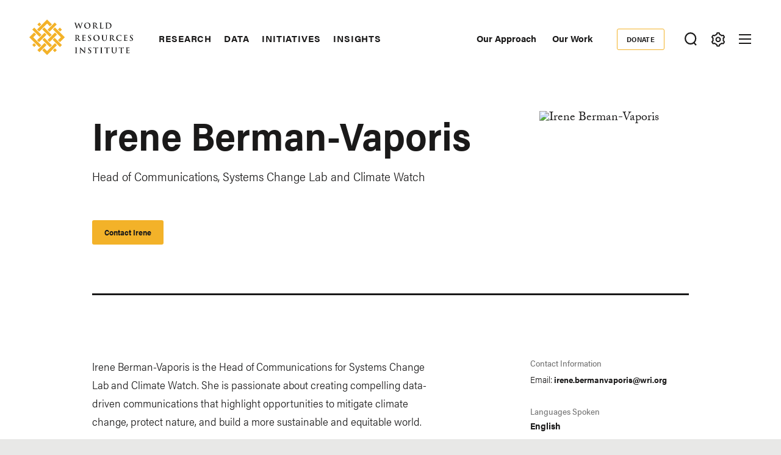

--- FILE ---
content_type: text/css
request_url: https://www.wri.org/sites/default/files/css/css_k96BrPYPptW2N46wK0lDIanz3E2AqB9XFOMwb5IkAD0.css?delta=4&language=en&theme=ts_wrin&include=eJx1UO1uwyAMfCEEj4Qc7KRuASPsrMmefkxJJ01N_-Dznc8fAKIJ1D3ACfzcpZoDVbLI9U7JpIek6rlGu7FGpc6kEal1SmCE8Yu6stQrUxGErFdKGyapURlpgh5n3qKV5tKDkEdNhJSk42gb_tCxG1V0KY-Oe5hA6YULqcJC-sqr4NCkU8C-Nsge7rD9I5Ahy3JQVXqBzN_kMuyyWkTWJOOwPUilJNkpl5YpNmlri1OW9NBwwTnd1agcq5nGZ-caCnB1T5rmMSWc0VOmQtU8kgFn9SbLkulj2Zxpm2T7qJ_3v-m_zxtpt2Hyx0_9AL6kykQ
body_size: 416
content:
/* @license GPL-2.0-or-later https://www.drupal.org/licensing/faq */
.bullets .embed--block-type--in-this-series{margin:0;}
#spb-block-yearendcampaign2022 .has-blue-background-color{background-image:url(https://files.wri.org/d8/s3fs-public/2022-12/polar-bear.jpg) !important;background-color:#979caa;background-blend-mode:multiply;background-position:center;background-size:cover !important;}#spb-block-yearendcampaign2022small .has-blue-background-color{background-image:url(https://files.wri.org/d8/s3fs-public/2022-12/polar-bear-cropped.jpg) !important;background-color:#979caa;background-blend-mode:multiply;background-position:center;background-size:cover !important;}#spb-block-storiestowatch2023 .has-blue-background-color{background-image:url(https://files.wri.org/d8/s3fs-public/2022-12/stories-to-watch-2023-event-page-cover-image.jpeg) !important;background-color:#727070;background-blend-mode:multiply;background-position:center;background-size:cover !important;color:white;}#spb-block-storiestowatch2024 .has-blue-background-color{background-image:url(https://files.wri.org/d8/s3fs-public/2024-01/stories-to-watch-2024-small.jpeg) !important;background-color:#727070;background-blend-mode:multiply;background-position:center;background-size:cover !important;color:white;}#spb-block-earthday2023 .has-blue-background-color{background-image:url(https://files.wri.org/d8/s3fs-public/2023-04/earth-day-2023.jpg) !important;background-color:#727070;background-blend-mode:multiply;background-position:center;background-size:cover !important;color:white;}#spb-block-ts-wrin-earthday2024 .has-blue-background-color{background-image:url(https://files.wri.org/d8/s3fs-public/2024-04/wri-earth-day-banner-background.png) !important;background-color:rgba(114,112,112,0.5);background-blend-mode:multiply;background-position:center;background-size:cover !important;color:white;}#block-ts-wrin-topmodal2 #modalMessage p{margin-top:5px!important;}
.layout__region--sidebar{font-size:.875rem;line-height:1.125rem;letter-spacing:normal;font-family:"acumin-pro-semi-condensed",sans-serif}.layout__region--sidebar a{text-decoration:none;font-weight:bold;background-image:linear-gradient(to right,transparent,transparent),linear-gradient(to right,#32864b,#32864b);background-position:left 74%;background-repeat:no-repeat;background-size:100% 2px,0 2px;text-decoration:none;transition:.5s;background-position:left 100%}.layout__region--sidebar a:active,.layout__region--sidebar a:hover,.layout__region--sidebar a:focus{background-size:100% 0,100% 2px}.layout__region--sidebar a.more-open-close{font-weight:normal}@media (min-width:64rem){.layout__region--sidebar .field-label-above a{font-family:"adobe-caslon-pro",serif;font-weight:400;font-style:italic;font-size:.9375rem;line-height:1.2666666667}}.layout__region--sidebar .field-label-above.top-border-medium{padding-top:12px}.layout__region--sidebar ul{margin:0;padding:0;list-style:none}.layout__region--sidebar ul li{margin:0 0 .4375rem;padding:0}.layout__region--sidebar ul li.top-border-tiny{padding:6px 0 12px}.layout__region--sidebar .paragraph--type--social-links-listing .field--name-field-title{margin-bottom:16px}.layout__region--sidebar .paragraph--type--social-links-listing .field--name-field-social-links{display:flex}.layout__region--sidebar .pager .pager__item--next,.layout__region--sidebar .pager .pager__item--previous{display:inline-block}
